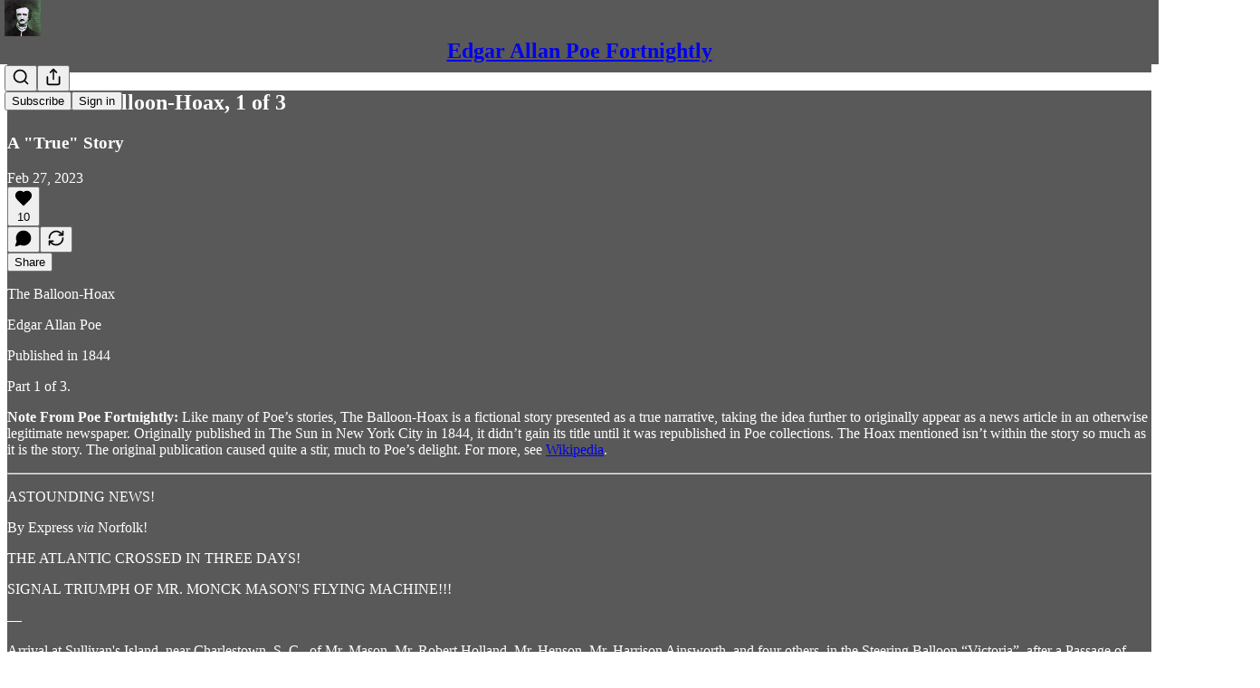

--- FILE ---
content_type: application/javascript; charset=UTF-8
request_url: https://poefortnightly.substack.com/cdn-cgi/challenge-platform/scripts/jsd/main.js
body_size: 8646
content:
window._cf_chl_opt={AKGCx8:'b'};~function(T7,kO,ku,kP,kq,kr,kQ,kj,T1,T2){T7=B,function(H,h,Tl,T6,k,T){for(Tl={H:485,h:605,k:492,T:600,V:630,Y:436,v:431,D:432,L:451,m:420},T6=B,k=H();!![];)try{if(T=-parseInt(T6(Tl.H))/1+parseInt(T6(Tl.h))/2*(parseInt(T6(Tl.k))/3)+parseInt(T6(Tl.T))/4*(parseInt(T6(Tl.V))/5)+parseInt(T6(Tl.Y))/6+-parseInt(T6(Tl.v))/7+-parseInt(T6(Tl.D))/8+parseInt(T6(Tl.L))/9*(-parseInt(T6(Tl.m))/10),h===T)break;else k.push(k.shift())}catch(V){k.push(k.shift())}}(y,108519),kO=this||self,ku=kO[T7(597)],kP=null,kq=kI(),kr=function(Yy,Y9,Y8,Y7,Y4,Y2,Y0,Tw,h,k,T,V){return Yy={H:416,h:603,k:497,T:408,V:418,Y:654},Y9={H:547,h:561,k:559,T:569,V:591,Y:561,v:523,D:559,L:517,m:462,K:482,X:593,C:518,Z:629,S:517,R:527,i:575,g:647,A:652,G:619,U:517,W:602,x:594,d:526,c:650,a:593,J:643,l:650,O:561},Y8={H:558,h:583,k:586,T:577},Y7={H:570,h:558,k:414,T:583,V:570,Y:416,v:493,D:464},Y4={H:466,h:577,k:650,T:461,V:489,Y:539,v:539,D:646,L:646,m:461,K:489,X:510,C:509,Z:411,S:464,R:549,i:593,g:591,A:457,G:593,U:411,W:593,x:561,d:506,c:493,a:467,J:628,l:568,O:566,P:487,E:632,N:440,F:593,M:647,e:561,f:554,n:472,b:534,I:442,o:511,Q:555,j:498,s:580,z:458,y0:592,y1:488,y2:522,y3:456,y4:545,y5:429,y6:480,y7:615,y8:531,y9:536,yy:592,yB:502,yH:592,yh:502,yk:419,yT:592,yV:538,yY:592,yv:572,yp:564,yD:446,yL:447,yw:450,ym:495,yK:435,yt:654,yX:464,yC:515,yZ:457,yS:641,yR:464,yi:559,yg:593,yA:628,yG:579,yU:622,yW:622,yx:584,yd:628,yc:576,ya:573,yJ:466,yl:593,yO:464,yu:425,yP:573,yE:595,yN:527,yF:444,yM:430,ye:593,yf:648,yn:544,yb:487,yI:449,yq:478,yo:593,yr:647,yQ:478,yj:590,ys:573,yz:507,B0:548,B1:593,B2:594},Y2={H:526},Y0={H:617},Tw=T7,h={'jXTsY':function(Y,D){return D==Y},'OXnKX':function(Y,D){return Y>=D},'rLXmj':function(Y,D){return Y(D)},'RQURv':function(Y,D){return Y+D},'CAiNr':Tw(Yy.H),'vWmcm':function(Y){return Y()},'QYNtW':function(Y,D){return Y+D},'vmDdd':function(Y,D){return Y==D},'RfEyo':Tw(Yy.h),'gGEMa':function(Y,D){return Y>D},'cQmbV':function(Y,D){return D==Y},'kOIGd':function(Y,D){return Y(D)},'XOqCA':function(Y,D){return Y-D},'ZnQpu':function(Y,D){return Y<D},'wYTxW':function(Y,D){return Y<<D},'DzOzq':function(Y,D){return D==Y},'XIFBC':function(Y,D){return Y(D)},'FwNPn':function(Y,D){return Y(D)},'AoBFe':function(Y,D){return D===Y},'MLNKf':Tw(Yy.k),'CSgdf':function(Y,D){return Y==D},'JydLo':function(Y,D){return Y(D)},'VuKUD':function(Y,D){return D&Y},'hpRiL':function(Y,D){return D!==Y},'MmCUF':function(Y,D){return Y|D},'OLGJb':function(Y,D){return Y>D},'VHrco':function(Y,D){return Y<<D},'LFjaA':function(Y,D){return Y&D},'POoju':function(Y,D){return D==Y},'EIGhV':function(Y,D){return Y-D},'RRPyy':function(Y,D){return Y(D)},'YKIny':function(Y,D){return D==Y},'twUcO':function(Y,D){return Y<<D},'cDPfn':function(Y,D){return Y==D},'rKfLn':function(Y,D){return Y<D},'VVmCR':function(Y,D){return Y(D)},'cTNia':function(Y,D){return Y-D},'hBgEp':Tw(Yy.T),'tEnxU':function(Y,D){return Y>D},'dzWfQ':function(Y,D){return D==Y},'mnbkK':function(Y,D){return D!=Y},'KEyoT':function(Y,D){return D*Y},'ixXth':function(Y,D){return Y<D},'XeLZn':function(Y,D){return Y(D)},'ToHSS':function(Y,D){return Y!=D},'rNBwi':function(Y,D){return Y==D},'VoOVw':function(Y,D){return Y<D},'AmURn':function(Y,D){return D&Y},'WUIHL':function(Y,D){return Y(D)},'xtKaK':function(Y,D){return Y(D)},'XCHxP':function(Y,D){return Y+D}},k=String[Tw(Yy.V)],T={'h':function(Y,Vz,Tm){return Vz={H:475,h:650},Tm=Tw,h[Tm(Y0.H)](null,Y)?'':T.g(Y,6,function(D,TK){return TK=Tm,TK(Vz.H)[TK(Vz.h)](D)})},'g':function(Y,D,L,TX,K,X,C,Z,S,R,i,A,G,U,W,x,M,I,o,Q,j,s,J,O,P){if(TX=Tw,K={'BOMRL':function(E,N){return E+N},'Idksw':function(E,N,Tt){return Tt=B,h[Tt(Y2.H)](E,N)}},h[TX(Y4.H)](null,Y))return'';for(C={},Z={},S='',R=2,i=3,A=2,G=[],U=0,W=0,x=0;x<Y[TX(Y4.h)];x+=1)if(J=Y[TX(Y4.k)](x),Object[TX(Y4.T)][TX(Y4.V)][TX(Y4.Y)](C,J)||(C[J]=i++,Z[J]=!0),O=S+J,Object[TX(Y4.T)][TX(Y4.V)][TX(Y4.v)](C,O))S=O;else if(h[TX(Y4.D)]===h[TX(Y4.L)]){if(Object[TX(Y4.m)][TX(Y4.K)][TX(Y4.v)](Z,S)){if(TX(Y4.X)!==TX(Y4.C)){if(h[TX(Y4.Z)](256,S[TX(Y4.S)](0))){for(X=0;X<A;U<<=1,h[TX(Y4.R)](W,D-1)?(W=0,G[TX(Y4.i)](h[TX(Y4.g)](L,U)),U=0):W++,X++);for(P=S[TX(Y4.S)](0),X=0;8>X;U=P&1.68|U<<1,D-1==W?(W=0,G[TX(Y4.i)](L(U)),U=0):W++,P>>=1,X++);}else{for(P=1,X=0;X<A;U=U<<1.64|P,W==h[TX(Y4.A)](D,1)?(W=0,G[TX(Y4.G)](L(U)),U=0):W++,P=0,X++);for(P=S[TX(Y4.S)](0),X=0;h[TX(Y4.U)](16,X);U=1.8&P|U<<1.57,D-1==W?(W=0,G[TX(Y4.W)](L(U)),U=0):W++,P>>=1,X++);}R--,0==R&&(R=Math[TX(Y4.x)](2,A),A++),delete Z[S]}else h[TX(Y4.d)](Y[TX(Y4.c)],200)&&k[TX(Y4.c)]<300?K(TX(Y4.a)):h[TX(Y4.J)](X,h[TX(Y4.l)](h[TX(Y4.O)],C[TX(Y4.c)]))}else for(P=C[S],X=0;h[TX(Y4.P)](X,A);U=h[TX(Y4.E)](U,1)|1&P,h[TX(Y4.N)](W,D-1)?(W=0,G[TX(Y4.F)](h[TX(Y4.M)](L,U)),U=0):W++,P>>=1,X++);S=(R--,0==R&&(R=Math[TX(Y4.e)](2,A),A++),C[O]=i++,h[TX(Y4.f)](String,J))}else S(TX(Y4.n));if(S!==''){if(Object[TX(Y4.T)][TX(Y4.V)][TX(Y4.v)](Z,S)){if(h[TX(Y4.b)](TX(Y4.I),h[TX(Y4.o)]))M=K[TX(Y4.Q)],I=K[TX(Y4.j)](K[TX(Y4.s)](TX(Y4.z)+X[TX(Y4.y0)][TX(Y4.y1)],TX(Y4.y2)),M.r)+TX(Y4.y3),o=new C[(TX(Y4.y4))](),o[TX(Y4.y5)](TX(Y4.y6),I),o[TX(Y4.y7)]=2500,o[TX(Y4.y8)]=function(){},Q={},Q[TX(Y4.y9)]=Z[TX(Y4.yy)][TX(Y4.y9)],Q[TX(Y4.yB)]=S[TX(Y4.yH)][TX(Y4.yh)],Q[TX(Y4.yk)]=R[TX(Y4.yT)][TX(Y4.yk)],Q[TX(Y4.yV)]=i[TX(Y4.yY)][TX(Y4.yv)],Q[TX(Y4.yp)]=D,j=Q,s={},s[TX(Y4.yD)]=G,s[TX(Y4.yL)]=j,s[TX(Y4.yw)]=TX(Y4.ym),o[TX(Y4.yK)](A[TX(Y4.yt)](s));else{if(h[TX(Y4.U)](256,S[TX(Y4.yX)](0))){for(X=0;X<A;U<<=1,h[TX(Y4.yC)](W,h[TX(Y4.yZ)](D,1))?(W=0,G[TX(Y4.G)](h[TX(Y4.yS)](L,U)),U=0):W++,X++);for(P=S[TX(Y4.yR)](0),X=0;8>X;U=U<<1|h[TX(Y4.yi)](P,1),h[TX(Y4.H)](W,D-1)?(W=0,G[TX(Y4.yg)](h[TX(Y4.yA)](L,U)),U=0):W++,P>>=1,X++);}else if(h[TX(Y4.yG)](TX(Y4.yU),TX(Y4.yW)))typeof V===TX(Y4.yx)&&h[TX(Y4.yd)](L,J),h[TX(Y4.yc)](D);else{for(P=1,X=0;X<A;U=h[TX(Y4.ya)](U<<1.46,P),h[TX(Y4.yJ)](W,D-1)?(W=0,G[TX(Y4.yl)](L(U)),U=0):W++,P=0,X++);for(P=S[TX(Y4.yO)](0),X=0;h[TX(Y4.yu)](16,X);U=h[TX(Y4.yP)](h[TX(Y4.yE)](U,1),h[TX(Y4.yN)](P,1)),h[TX(Y4.yF)](W,h[TX(Y4.yM)](D,1))?(W=0,G[TX(Y4.ye)](h[TX(Y4.yf)](L,U)),U=0):W++,P>>=1,X++);}R--,h[TX(Y4.yn)](0,R)&&(R=Math[TX(Y4.e)](2,A),A++),delete Z[S]}}else for(P=C[S],X=0;h[TX(Y4.yb)](X,A);U=h[TX(Y4.yI)](U,1)|1&P,h[TX(Y4.yq)](W,D-1)?(W=0,G[TX(Y4.yo)](h[TX(Y4.yr)](L,U)),U=0):W++,P>>=1,X++);R--,h[TX(Y4.yQ)](0,R)&&A++}for(P=2,X=0;h[TX(Y4.yj)](X,A);U=h[TX(Y4.ys)](U<<1.17,P&1.99),W==D-1?(W=0,G[TX(Y4.yg)](h[TX(Y4.yz)](L,U)),U=0):W++,P>>=1,X++);for(;;)if(U<<=1,h[TX(Y4.H)](W,h[TX(Y4.B0)](D,1))){G[TX(Y4.B1)](L(U));break}else W++;return G[TX(Y4.B2)]('')},'j':function(Y,TC,D,L){return TC=Tw,D={},D[TC(Y8.H)]=function(m,K){return K===m},D[TC(Y8.h)]=h[TC(Y8.k)],L=D,Y==null?'':Y==''?null:T.i(Y[TC(Y8.T)],32768,function(m,TZ,K,X){if(TZ=TC,K={},K[TZ(Y7.H)]=function(C,Z){return C+Z},X=K,L[TZ(Y7.h)](TZ(Y7.k),L[TZ(Y7.T)]))k(X[TZ(Y7.V)](TZ(Y7.Y),T[TZ(Y7.v)]));else return Y[TZ(Y7.D)](m)})},'i':function(Y,D,L,TS,K,X,C,Z,S,R,i,A,G,U,W,x,O,J){for(TS=Tw,K=[],X=4,C=4,Z=3,S=[],A=L(0),G=D,U=1,R=0;h[TS(Y9.H)](3,R);K[R]=R,R+=1);for(W=0,x=Math[TS(Y9.h)](2,2),i=1;i!=x;J=A&G,G>>=1,G==0&&(G=D,A=L(U++)),W|=(0<J?1:0)*i,i<<=1);switch(W){case 0:for(W=0,x=Math[TS(Y9.h)](2,8),i=1;i!=x;J=h[TS(Y9.k)](A,G),G>>=1,h[TS(Y9.T)](0,G)&&(G=D,A=L(U++)),W|=i*(0<J?1:0),i<<=1);O=h[TS(Y9.V)](k,W);break;case 1:for(W=0,x=Math[TS(Y9.Y)](2,16),i=1;h[TS(Y9.v)](i,x);J=h[TS(Y9.D)](A,G),G>>=1,0==G&&(G=D,A=L(U++)),W|=h[TS(Y9.L)](h[TS(Y9.m)](0,J)?1:0,i),i<<=1);O=h[TS(Y9.K)](k,W);break;case 2:return''}for(R=K[3]=O,S[TS(Y9.X)](O);;){if(U>Y)return'';for(W=0,x=Math[TS(Y9.h)](2,Z),i=1;h[TS(Y9.C)](i,x);J=G&A,G>>=1,h[TS(Y9.Z)](0,G)&&(G=D,A=L(U++)),W|=h[TS(Y9.S)](0<J?1:0,i),i<<=1);switch(O=W){case 0:for(W=0,x=Math[TS(Y9.h)](2,8),i=1;x!=i;J=h[TS(Y9.R)](A,G),G>>=1,0==G&&(G=D,A=L(U++)),W|=(h[TS(Y9.i)](0,J)?1:0)*i,i<<=1);K[C++]=h[TS(Y9.g)](k,W),O=C-1,X--;break;case 1:for(W=0,x=Math[TS(Y9.Y)](2,16),i=1;x!=i;J=h[TS(Y9.A)](A,G),G>>=1,0==G&&(G=D,A=h[TS(Y9.G)](L,U++)),W|=h[TS(Y9.U)](0<J?1:0,i),i<<=1);K[C++]=h[TS(Y9.W)](k,W),O=C-1,X--;break;case 2:return S[TS(Y9.x)]('')}if(0==X&&(X=Math[TS(Y9.h)](2,Z),Z++),K[O])O=K[O];else if(C===O)O=h[TS(Y9.d)](R,R[TS(Y9.c)](0));else return null;S[TS(Y9.a)](O),K[C++]=h[TS(Y9.J)](R,O[TS(Y9.l)](0)),X--,R=O,X==0&&(X=Math[TS(Y9.O)](2,Z),Z++)}}},V={},V[Tw(Yy.Y)]=T.h,V}(),kQ={},kQ[T7(529)]='o',kQ[T7(638)]='s',kQ[T7(653)]='u',kQ[T7(560)]='z',kQ[T7(469)]='n',kQ[T7(496)]='I',kQ[T7(410)]='b',kj=kQ,kO[T7(578)]=function(H,h,T,V,YS,YZ,YC,TA,Y,L,K,X,i,C,Z,S){if(YS={H:417,h:460,k:426,T:614,V:504,Y:644,v:614,D:613,L:508,m:512,K:508,X:532,C:598,Z:577,S:623,R:490,i:417,g:486,A:427,G:565,U:439,W:589,x:585,d:604},YZ={H:601,h:577,k:426,T:625,V:589},YC={H:461,h:489,k:539,T:593},TA=T7,Y={'biMQT':function(R,i){return R===i},'gsBmr':function(R,i){return R+i},'yHdrB':function(R,i){return R==i},'PNDCL':function(R,i){return i!==R},'rHXnS':TA(YS.H),'GivGc':function(R,i){return R===i},'Wqxvk':TA(YS.h),'cHhGd':function(R,i,g){return R(i,g)},'QErcU':function(R,i,g){return R(i,g)}},Y[TA(YS.k)](null,h)||void 0===h)return V;for(L=T0(h),H[TA(YS.T)][TA(YS.V)]&&(L=L[TA(YS.Y)](H[TA(YS.v)][TA(YS.V)](h))),L=H[TA(YS.D)][TA(YS.L)]&&H[TA(YS.m)]?H[TA(YS.D)][TA(YS.K)](new H[(TA(YS.m))](L)):function(R,TU,i){for(TU=TA,R[TU(YZ.H)](),i=0;i<R[TU(YZ.h)];Y[TU(YZ.k)](R[i],R[i+1])?R[TU(YZ.T)](Y[TU(YZ.V)](i,1),1):i+=1);return R}(L),K='nAsAaAb'.split('A'),K=K[TA(YS.X)][TA(YS.C)](K),X=0;X<L[TA(YS.Z)];Y[TA(YS.S)](Y[TA(YS.R)],TA(YS.i))?(i=Z&C,S>>=1,Y[TA(YS.g)](0,R)&&(i=g,A=G(U++)),W|=(0<i?1:0)*x,V<<=1):(C=L[X],Z=kz(H,h,C),K(Z))?(S='s'===Z&&!H[TA(YS.A)](h[C]),Y[TA(YS.G)](Y[TA(YS.U)],Y[TA(YS.W)](T,C))?Y[TA(YS.x)](D,T+C,Z):S||Y[TA(YS.x)](D,T+C,h[C])):Y[TA(YS.d)](D,Y[TA(YS.W)](T,C),Z),X++);return V;function D(R,i,TG){TG=TA,Object[TG(YC.H)][TG(YC.h)][TG(YC.k)](V,i)||(V[i]=[]),V[i][TG(YC.T)](R)}},T1=T7(407)[T7(626)](';'),T2=T1[T7(532)][T7(598)](T1),kO[T7(552)]=function(h,k,YA,TW,T,V,Y,v,D,L){for(YA={H:437,h:503,k:550,T:577,V:437,Y:503,v:577,D:627,L:593,m:465},TW=T7,T={},T[TW(YA.H)]=function(m,K){return K===m},T[TW(YA.h)]=function(m,K){return m<K},V=T,Y=Object[TW(YA.k)](k),v=0;v<Y[TW(YA.T)];v++)if(D=Y[v],V[TW(YA.V)]('f',D)&&(D='N'),h[D]){for(L=0;V[TW(YA.Y)](L,k[Y[v]][TW(YA.v)]);V[TW(YA.V)](-1,h[D][TW(YA.D)](k[Y[v]][L]))&&(T2(k[Y[v]][L])||h[D][TW(YA.L)]('o.'+k[Y[v]][L])),L++);}else h[D]=k[Y[v]][TW(YA.m)](function(m){return'o.'+m})},T4();function kN(TE,Ty,h,k,T,V){if(TE={H:540,h:521,k:555,T:469,V:520,Y:581,v:611,D:422},Ty=T7,h={},h[Ty(TE.H)]=Ty(TE.h),k=h,T=kO[Ty(TE.k)],!T)return null;if(V=T.i,typeof V!==Ty(TE.T)||V<30){if(Ty(TE.V)===Ty(TE.Y))Y(),v[Ty(TE.v)]!==k[Ty(TE.H)]&&(K[Ty(TE.D)]=X,C());else return null}return V}function kf(To,Tk,H){return To={H:555,h:567},Tk=T7,H=kO[Tk(To.H)],Math[Tk(To.h)](+atob(H.t))}function kE(h,TP,Tu,T8,k,T,V){TP={H:501,h:535,k:459},Tu={H:501,h:584},T8=T7,k={},k[T8(TP.H)]=function(Y,v){return v===Y},k[T8(TP.h)]=T8(TP.k),T=k,V=T3(),kb(V.r,function(Y,T9){T9=T8,T[T9(Tu.H)](typeof h,T9(Tu.h))&&h(Y),kM()}),V.e&&ko(T[T8(TP.h)],V.e)}function kb(H,h,V8,V7,V6,V3,TV,k,T,V,Y){V8={H:574,h:467,k:472,T:458,V:635,Y:555,v:649,D:592,L:545,m:429,K:480,X:610,C:406,Z:488,S:524,R:620,i:615,g:531,A:481,G:438,U:423,W:543,x:413,d:543,c:413,a:620,J:463,l:435,O:654,P:651},V7={H:636,h:473},V6={H:493,h:493,k:453,T:588,V:588,Y:553,v:500,D:445,L:587,m:610,K:416,X:493},V3={H:500,h:615},TV=T7,k={'NhNdf':function(v,D){return v(D)},'cdhfV':function(v,D){return D!==v},'vCeDF':TV(V8.H),'oRfkJ':TV(V8.h),'uBnmZ':function(v,D){return v(D)},'dVcPQ':function(v,D){return v+D},'aBqHO':function(v,D){return v(D)},'wjlRz':TV(V8.k),'OtrLl':TV(V8.T),'hcRjV':TV(V8.V),'vkGni':function(v){return v()},'DlSYN':function(v){return v()}},T=kO[TV(V8.Y)],console[TV(V8.v)](kO[TV(V8.D)]),V=new kO[(TV(V8.L))](),V[TV(V8.m)](TV(V8.K),k[TV(V8.X)](k[TV(V8.C)]+kO[TV(V8.D)][TV(V8.Z)]+k[TV(V8.S)],T.r)),T[TV(V8.R)]&&(V[TV(V8.i)]=5e3,V[TV(V8.g)]=function(TY){TY=TV,k[TY(V3.H)](h,TY(V3.h))}),V[TV(V8.A)]=function(Tv,v){if(Tv=TV,v={'LLdgt':function(D,L){return D(L)}},V[Tv(V6.H)]>=200&&V[Tv(V6.h)]<300){if(k[Tv(V6.k)](k[Tv(V6.T)],k[Tv(V6.V)])){if(Y=!![],!v())return;v[Tv(V6.Y)](D,function(Z){K(X,Z)})}else k[Tv(V6.v)](h,k[Tv(V6.D)])}else k[Tv(V6.L)](h,k[Tv(V6.m)](Tv(V6.K),V[Tv(V6.X)]))},V[TV(V8.G)]=function(Tp){Tp=TV,k[Tp(V7.H)](h,k[Tp(V7.h)])},Y={'t':k[TV(V8.U)](kf),'lhr':ku[TV(V8.W)]&&ku[TV(V8.W)][TV(V8.x)]?ku[TV(V8.d)][TV(V8.c)]:'','api':T[TV(V8.a)]?!![]:![],'c':k[TV(V8.J)](kF),'payload':H},V[TV(V8.l)](kr[TV(V8.O)](JSON[TV(V8.P)](Y)))}function T4(Yu,YO,Ya,Td,H,h,k,T,V){if(Yu={H:582,h:555,k:606,T:421,V:571,Y:611,v:521,D:470,L:448,m:582,K:642,X:596,C:596,Z:656,S:470,R:599,i:422},YO={H:611,h:521,k:422},Ya={H:491},Td=T7,H={'PBJad':function(Y){return Y()},'DlfOm':function(Y,v){return v===Y},'orKtS':function(Y,v){return v!==Y},'ONXFc':function(Y,v){return Y!==v},'JnlOL':Td(Yu.H)},h=kO[Td(Yu.h)],!h)return;if(!kn()){if(H[Td(Yu.k)](Td(Yu.T),Td(Yu.T)))return;else T=V[Y]}if(k=![],T=function(Tc){if(Tc=Td,!k){if(k=!![],!H[Tc(Ya.H)](kn))return;kE(function(v){T5(h,v)})}},H[Td(Yu.V)](ku[Td(Yu.Y)],Td(Yu.v))){if(H[Td(Yu.D)](H[Td(Yu.L)],Td(Yu.m)))return h[Td(Yu.K)](function(){}),'p';else T()}else if(kO[Td(Yu.X)])ku[Td(Yu.C)](Td(Yu.Z),T);else if(H[Td(Yu.S)](Td(Yu.R),Td(Yu.R)))return'o.'+h;else V=ku[Td(Yu.i)]||function(){},ku[Td(Yu.i)]=function(Ta){Ta=Td,V(),ku[Ta(YO.H)]!==Ta(YO.h)&&(ku[Ta(YO.k)]=V,T())}}function ko(T,V,Vh,TL,Y,v,D,L,m,K,X,C,Z){if(Vh={H:471,h:458,k:480,T:637,V:608,Y:631,v:483,D:618,L:555,m:557,K:494,X:592,C:488,Z:522,S:456,R:545,i:429,g:514,A:615,G:531,U:536,W:592,x:502,d:592,c:419,a:592,J:538,l:592,O:572,P:564,E:446,N:447,F:450,M:495,e:435,f:654},TL=T7,Y={'bKmUY':function(S,R){return S(R)},'AcAay':TL(Vh.H),'MVJbA':function(S,R){return S+R},'BgtyB':TL(Vh.h),'XtWWp':TL(Vh.k)},!ke(0)){if(TL(Vh.T)!==Y[TL(Vh.V)])return![];else Y[TL(Vh.Y)](Z,T)}D=(v={},v[TL(Vh.v)]=T,v[TL(Vh.D)]=V,v);try{L=kO[TL(Vh.L)],m=Y[TL(Vh.m)](Y[TL(Vh.m)](Y[TL(Vh.K)]+kO[TL(Vh.X)][TL(Vh.C)],TL(Vh.Z)),L.r)+TL(Vh.S),K=new kO[(TL(Vh.R))](),K[TL(Vh.i)](Y[TL(Vh.g)],m),K[TL(Vh.A)]=2500,K[TL(Vh.G)]=function(){},X={},X[TL(Vh.U)]=kO[TL(Vh.W)][TL(Vh.U)],X[TL(Vh.x)]=kO[TL(Vh.d)][TL(Vh.x)],X[TL(Vh.c)]=kO[TL(Vh.a)][TL(Vh.c)],X[TL(Vh.J)]=kO[TL(Vh.l)][TL(Vh.O)],X[TL(Vh.P)]=kq,C=X,Z={},Z[TL(Vh.E)]=D,Z[TL(Vh.N)]=C,Z[TL(Vh.F)]=TL(Vh.M),K[TL(Vh.e)](kr[TL(Vh.f)](Z))}catch(R){}}function kz(H,h,k,Yv,Ti,T,V,Y){T=(Yv={H:529,h:584,k:642,T:613,V:433,Y:424,v:409,D:639,L:655},Ti=T7,{'juuZE':function(D,L){return L===D},'dPMMp':function(D,L){return D===L},'DHvLl':function(D,L){return D==L},'tyvFX':function(D,L,m){return D(L,m)}});try{V=h[k]}catch(D){return'i'}if(null==V)return void 0===V?'u':'x';if(Ti(Yv.H)==typeof V)try{if(Ti(Yv.h)==typeof V[Ti(Yv.k)])return V[Ti(Yv.k)](function(){}),'p'}catch(L){}return H[Ti(Yv.T)][Ti(Yv.V)](V)?'a':T[Ti(Yv.Y)](V,H[Ti(Yv.T)])?'D':V===!0?'T':T[Ti(Yv.v)](!1,V)?'F':(Y=typeof V,T[Ti(Yv.D)](Ti(Yv.h),Y)?T[Ti(Yv.L)](ks,H,V)?'N':'f':kj[Y]||'?')}function T3(YG,Tx,T,V,Y,v,D,L,m,K,X){V=(YG={H:621,h:477,k:546,T:484,V:428,Y:468,v:505,D:624,L:621,m:626,K:542,X:607,C:428,Z:505,S:616,R:476,i:455,g:634,A:633,G:415,U:634,W:609},Tx=T7,T={},T[Tx(YG.H)]=Tx(YG.h),T[Tx(YG.k)]=Tx(YG.T),T[Tx(YG.V)]=Tx(YG.Y),T[Tx(YG.v)]=Tx(YG.D),T);try{for(Y=V[Tx(YG.L)][Tx(YG.m)]('|'),v=0;!![];){switch(Y[v++]){case'0':D[Tx(YG.K)]=V[Tx(YG.k)];continue;case'1':D=ku[Tx(YG.X)](V[Tx(YG.C)]);continue;case'2':L=pRIb1(K,K[V[Tx(YG.Z)]]||K[Tx(YG.S)],'n.',L);continue;case'3':L={};continue;case'4':D[Tx(YG.R)]='-1';continue;case'5':return m={},m.r=L,m.e=null,m;case'6':L=pRIb1(K,D[Tx(YG.i)],'d.',L);continue;case'7':L=pRIb1(K,K,'',L);continue;case'8':ku[Tx(YG.g)][Tx(YG.A)](D);continue;case'9':K=D[Tx(YG.G)];continue;case'10':ku[Tx(YG.U)][Tx(YG.W)](D);continue}break}}catch(C){return X={},X.r={},X.e=C,X}}function y(YN){return YN='AdeF3,display: none,135965omfpCQ,yHdrB,ZnQpu,AKGCx8,hasOwnProperty,rHXnS,PBJad,21LQkxbe,status,BgtyB,jsd,bigint,sdusP,BOMRL,EoCBk,NhNdf,cvbmJ,SSTpq3,dghrr,getOwnPropertyNames,OpVtU,OXnKX,VVmCR,from,bVAot,QqtwS,MLNKf,Set,event,XtWWp,CSgdf,[native code],KEyoT,ToHSS,gPkGb,txgeR,loading,/b/ov1/0.9198344237262257:1769149487:lpv_b1xxNSxwa_1YRrsy4STmJaAit3WEz-h34KGDNEo/,mnbkK,hcRjV,now,QYNtW,LFjaA,slszS,object,0|4|2|3|1,ontimeout,includes,slBfi,AoBFe,JIVlF,CnwA5,parent,pkLOA2,call,GRIpi,error,style,location,YKIny,XMLHttpRequest,nRVie,tEnxU,cTNia,cQmbV,keys,XLYkj,rxvNi8,LLdgt,FwNPn,__CF$cv$params,sid,MVJbA,wTRJo,VuKUD,symbol,pow,randomUUID,toString,JBxy9,GivGc,CAiNr,floor,RQURv,dzWfQ,MPOAM,orKtS,aUjz8,MmCUF,ymdrZ,VoOVw,vWmcm,length,pRIb1,hpRiL,Idksw,zLjXS,TNLnv,cHkLV,function,cHhGd,hBgEp,uBnmZ,vCeDF,gsBmr,rKfLn,kOIGd,_cf_chl_opt,push,join,VHrco,addEventListener,document,bind,Wurpz,685564EwNJKj,sort,xtKaK,kADkD,QErcU,55764wPtggO,DlfOm,createElement,AcAay,removeChild,dVcPQ,readyState,cloudflare-invisible,Array,Object,timeout,navigator,jXTsY,TYlZ6,WUIHL,api,WvHUP,ZXzVJ,PNDCL,clientInformation,splice,split,indexOf,rLXmj,rNBwi,5CkOFhm,bKmUY,wYTxW,appendChild,body,/jsd/oneshot/d251aa49a8a3/0.9198344237262257:1769149487:lpv_b1xxNSxwa_1YRrsy4STmJaAit3WEz-h34KGDNEo/,aBqHO,osMMt,string,DHvLl,HPpjS,JydLo,catch,XCHxP,concat,random,RfEyo,XIFBC,RRPyy,log,charAt,stringify,AmURn,undefined,fGxXWqsTohFv,tyvFX,DOMContentLoaded,OtrLl,_cf_chl_opt;JJgc4;PJAn2;kJOnV9;IWJi4;OHeaY1;DqMg0;FKmRv9;LpvFx1;cAdz2;PqBHf2;nFZCC5;ddwW5;pRIb1;rxvNi8;RrrrA2;erHi9,azigb,dPMMp,boolean,gGEMa,wrCsx,href,MnQrl,contentWindow,http-code:,dqZVA,fromCharCode,LRmiB4,310bxffYX,dIluy,onreadystatechange,vkGni,juuZE,OLGJb,biMQT,isNaN,uXAVD,open,EIGhV,529375roNfBW,1296016LTUeDj,isArray,dKNGG,send,1013382xyoSyP,nsXKr,onerror,Wqxvk,DzOzq,Function,ZXJFG,ZrZcu,POoju,oRfkJ,errorInfoObject,chctx,JnlOL,twUcO,source,15489QFJcDm,detail,cdhfV,postMessage,contentDocument,/invisible/jsd,XOqCA,/cdn-cgi/challenge-platform/h/,error on cf_chl_props,d.cookie,prototype,ixXth,DlSYN,charCodeAt,map,vmDdd,success,iframe,number,ONXFc,fnWgC,xhr-error,wjlRz,vhhRx,51vNYCcLfyMXSxzV0bW86JEjZTF$AngOiRIlwr2uDkqp3s9eKGQod7aP4hB+mUt-H,tabIndex,1|0|4|8|9|3|7|2|6|10|5,cDPfn,getPrototypeOf,POST,onload,XeLZn'.split(','),y=function(){return YN},y()}function ks(h,k,YH,TR,T,V){return YH={H:551,h:412,k:516,T:441,V:461,Y:563,v:539,D:627,L:412},TR=T7,T={},T[TR(YH.H)]=function(Y,v){return Y<v},T[TR(YH.h)]=TR(YH.k),V=T,k instanceof h[TR(YH.T)]&&V[TR(YH.H)](0,h[TR(YH.T)][TR(YH.V)][TR(YH.Y)][TR(YH.v)](k)[TR(YH.D)](V[TR(YH.L)]))}function kF(TM,TB,H){return TM={H:474,h:519},TB=T7,H={'vhhRx':function(h,k){return k!==h},'gPkGb':function(h){return h()}},H[TB(TM.H)](H[TB(TM.h)](kN),null)}function kM(TI,TH,H,h){if(TI={H:434,h:443,k:533},TH=T7,H={'dKNGG':function(k){return k()},'ZrZcu':function(k,T){return k(T)},'slBfi':function(k,T){return k*T}},h=H[TH(TI.H)](kN),null===h)return;kP=(kP&&H[TH(TI.h)](clearTimeout,kP),setTimeout(function(){kE()},H[TH(TI.k)](h,1e3)))}function kn(Tr,TT,H,h,k,T,V){for(Tr={H:530,h:626,k:567,T:525},TT=T7,H=TT(Tr.H)[TT(Tr.h)]('|'),h=0;!![];){switch(H[h++]){case'0':k=3600;continue;case'1':return!![];case'2':T=Math[TT(Tr.k)](Date[TT(Tr.T)]()/1e3);continue;case'3':if(T-V>k)return![];continue;case'4':V=kf();continue}break}}function ke(H,Tq,Th){return Tq={H:645},Th=T7,Math[Th(Tq.H)]()<H}function kI(V9,TD){return V9={H:562},TD=T7,crypto&&crypto[TD(V9.H)]?crypto[TD(V9.H)]():''}function T5(T,V,YE,TJ,Y,v,D,L){if(YE={H:499,h:640,k:612,T:528,V:467,Y:620,v:499,D:450,L:556,m:513,K:537,X:454,C:450,Z:640,S:556,R:513,i:541,g:452,A:537,G:454},TJ=T7,Y={},Y[TJ(YE.H)]=function(m,K){return K===m},Y[TJ(YE.h)]=TJ(YE.k),Y[TJ(YE.T)]=TJ(YE.V),v=Y,!T[TJ(YE.Y)])return;v[TJ(YE.v)](V,TJ(YE.V))?(D={},D[TJ(YE.D)]=v[TJ(YE.h)],D[TJ(YE.L)]=T.r,D[TJ(YE.m)]=v[TJ(YE.T)],kO[TJ(YE.K)][TJ(YE.X)](D,'*')):(L={},L[TJ(YE.C)]=v[TJ(YE.Z)],L[TJ(YE.S)]=T.r,L[TJ(YE.R)]=TJ(YE.i),L[TJ(YE.g)]=V,kO[TJ(YE.A)][TJ(YE.G)](L,'*'))}function B(H,h,k,T){return H=H-406,k=y(),T=k[H],T}function T0(H,Yp,Tg,h){for(Yp={H:644,h:550,k:479},Tg=T7,h=[];H!==null;h=h[Tg(Yp.H)](Object[Tg(Yp.h)](H)),H=Object[Tg(Yp.k)](H));return h}}()